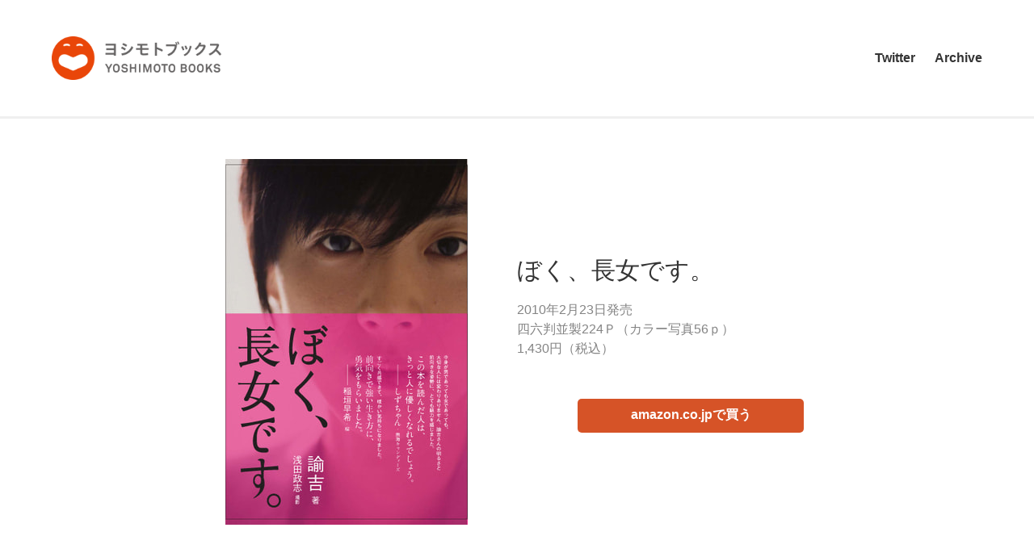

--- FILE ---
content_type: text/html; charset=utf-8
request_url: https://books.yoshimoto.co.jp/yoshimoto-books/post-62.html
body_size: 3708
content:

<!DOCTYPE html>
<html lang="ja" itemscope itemtype="http://schema.org/WebPage">
<head>
  <meta charset="UTF-8">
  <meta http-equiv="X-UA-Compatible" content="IE=edge">
  <meta name="viewport" content="width=device-width,initial-scale=1">
  <title>ぼく、長女です。 - ヨシモトブックス</title>
  <meta name="generator" content="MovableType.net">
  <meta name="description" content="初のイケメンおなべタレントとしてデビューする「諭吉」。 心は男なのに身体は女性と...">
  <meta name="keywords" content="movable type,mt,テーマ,theme">
  <link rel="shortcut icon" type="image/x-icon" href="https://books.yoshimoto.co.jp/common/images/favicon.ico">
  <link rel="start" href="https://books.yoshimoto.co.jp/">
  <link rel="alternate" type="application/atom+xml" title="Recent Entries" href="https://books.yoshimoto.co.jp/atom.xml">
  <link rel="canonical" href="https://books.yoshimoto.co.jp/yoshimoto-books/post-62.html" />
  <meta property="og:type" content="article">
  <meta property="og:locale" content="ja_JP">
  <meta property="og:title" content="ぼく、長女です。 | ヨシモトブックス">
  <meta property="og:url" content="https://books.yoshimoto.co.jp/yoshimoto-books/post-62.html">
  <meta property="og:description" content="初のイケメンおなべタレントとしてデビューする「諭吉」。 心は男なのに身体は女性と...">
  <meta property="og:site_name" content="ヨシモトブックス">
  <meta property="og:image" content="https://books.yoshimoto.co.jp/.assets/thumbnail/yukichi_cover0210-1200wi.jpg">
  <meta property="fb:app_id" content="">
  <meta name="twitter:card" content="summary_large_image">
  <meta name="twitter:site" content="@movabletypenet">
  <meta name="twitter:title" content="ぼく、長女です。 | ヨシモトブックス">
  <meta name="twitter:description" content="初のイケメンおなべタレントとしてデビューする「諭吉」。 心は男なのに身体は女性と...">
  <meta name="twitter:image" content="https://books.yoshimoto.co.jp/.assets/thumbnail/yukichi_cover0210-1200wi.jpg">
  <!-- Microdata -->
  <meta itemprop="description" content="初のイケメンおなべタレントとしてデビューする「諭吉」。 心は男なのに身体は女性と...">
  <link itemprop="url" href="https://books.yoshimoto.co.jp/yoshimoto-books/post-62.html">
  <link itemprop="image" href="https://books.yoshimoto.co.jp/.assets/thumbnail/yukichi_cover0210-1200wi.jpg">
  <!-- Google Tag Manager -->
<script>(function(w,d,s,l,i){w[l]=w[l]||[];w[l].push({'gtm.start':
new Date().getTime(),event:'gtm.js'});var f=d.getElementsByTagName(s)[0],
j=d.createElement(s),dl=l!='dataLayer'?'&l='+l:'';j.async=true;j.src=
'https://www.googletagmanager.com/gtm.js?id='+i+dl;f.parentNode.insertBefore(j,f);
})(window,document,'script','dataLayer','GTM-MMPRPKX');</script>
<!-- End Google Tag Manager -->
  <link rel="stylesheet" href="//cdnjs.cloudflare.com/ajax/libs/font-awesome/5.9.0/css/all.min.css" />
<link rel="stylesheet" href="https://books.yoshimoto.co.jp/common/css/styles.css">
<!--[if lt IE 9]>
<script src="//cdnjs.cloudflare.com/ajax/libs/html5shiv/3.7.3/html5shiv.min.js" integrity="sha256-3Jy/GbSLrg0o9y5Z5n1uw0qxZECH7C6OQpVBgNFYa0g=" crossorigin="anonymous"></script>
<script src="//cdnjs.cloudflare.com/ajax/libs/respond.js/1.4.2/respond.min.js" integrity="sha256-g6iAfvZp+nDQ2TdTR/VVKJf3bGro4ub5fvWSWVRi2NE=" crossorigin="anonymous"></script>
<![endif]-->
<link rel="manifest" href="https://books.yoshimoto.co.jp/.app/manifest.json" crossorigin="use-credentials">
<meta name="theme-color" content="#D65327">

</head>
<body class="index">
  <!-- Google Tag Manager (noscript) -->
<noscript><iframe src="https://www.googletagmanager.com/ns.html?id=GTM-MMPRPKX"
height="0" width="0" style="display:none;visibility:hidden"></iframe></noscript>
<!-- End Google Tag Manager (noscript) -->
<header id="globalheader">
	<div class="inner">
		<div class="naviwrap">
			<h1><a href="https://books.yoshimoto.co.jp/">
				<img src="https://books.yoshimoto.co.jp/common/images/logo_y.png" alt="ヨシモトブックス"></a></h1>
			<span id="responsive-menu-button"></span>
			<nav role="navigation" id="globalnavi">
				<div id="navi-content">
					<ul id="left-to-right" class="dropmenu">
							          	          <li class="catdepth-base"><a href="https://twitter.com/yoshimotobooks" target="_blank">Twitter</a>
	          	          	          </li>
	          	          	          <li class="catdepth-base"><a href="https://books.yoshimoto.co.jp/yoshimoto-books/">Archive</a>
	          	          	          </li>
	          																
					</ul>
				</div>
			</nav>
		</div>
    	</div>
</header>

  <!-- content: start -->
  <div id="content" class="clearfix">
    <div id="main-wrapper">
      <main role="main">
        <article id="entry-1265750" class="entry">

          

          <section id="entry-books">
            <div class="entry_books_imgWrap">
							<img src="https://books.yoshimoto.co.jp/.assets/thumbnail/yukichi_cover0210-i.jpg" alt="ぼく、長女です。">
						</div>

							<div class="entry_booksWrap">
									<h2 class="entry-title">ぼく、長女です。</h2>
                            		<div class="entry-Text">2010年2月23日発売<br />四六判並製224Ｐ（カラー写真56ｐ）　<br />1,430円（税込）</div>
                            <a href="https://www.amazon.co.jp/gp/product/4847018958" class="entry-btn">amazon.co.jpで買う</a>
							</div>

          </section>



          <section class="wysiwyg">
          <h2 class="entrylist__title">内容紹介</h2>
            <p>初のイケメンおなべタレントとしてデビューする「諭吉」。 心は男なのに身体は女性という、いわゆる性同一性障害と呼ばれる形で生を受けた「國見理芳（くにみりか）」は、 いかにして「タレント・諭吉」になり、これからどこへ行こうとしているのか。<br />6人兄弟の一人娘として過ごした少女時代の思い出から、家族へのカミングアウト、母親との相克、男性・女性との 恋愛経験、女子高で育った青春、おなべの夜の世界で出会った人々まで。<br />さまざまな葛藤と戸惑いを、持ち前の明るさと家族からの深い愛情によって生き抜いてきた半生をつづったフォト エッセイ。<br />撮影には第34回木村伊兵衛賞を受賞し、いまもっとも注目を集める写真家・浅田政志をむかえ、諭吉の他では見ら れない中性的な魅力が交錯する写真もふんだんに盛り込まれています。</p>
            
          </section><!-- wysiwyg -->
<section id="entry-social-buttons">
            <ul class="entry-social-buttons">
      <li><a href="https://www.facebook.com/share.php?u=https://books.yoshimoto.co.jp/yoshimoto-books/post-62.html" target="_blank" rel="nofollow" class="icon-facebook"><i class="fab fa-facebook-f"></i></a></li>
        <li><a href="https://twitter.com/share?url=https://books.yoshimoto.co.jp/yoshimoto-books/post-62.html&text=ぼく、長女です。" target="_blank" rel="nofollow" class="icon-twitter"><i class="fab fa-twitter"></i></a></li>
        <li><a href="http://b.hatena.ne.jp/add?mode=confirm&url=https://books.yoshimoto.co.jp/yoshimoto-books/post-62.html&title=ぼく、長女です。" target="_blank" rel="nofollow" class="icon-hatebu"></a></li>
        <li><a href="https://social-plugins.line.me/lineit/share?url=https://books.yoshimoto.co.jp/yoshimoto-books/post-62.html" target="_blank" rel="nofollow" class="icon-line"><i class="fab fa-line"></i></a></li>
        <li><a href="https://getpocket.com/edit?url=https://books.yoshimoto.co.jp/yoshimoto-books/post-62.html" target="_blank" rel="nofollow" class="icon-pocket"><i class="fab fa-get-pocket"></i></a></li>
  </ul>

          </section>

          <section class="entry-navi">
            <div class="entry-navi-prev">
                              <a href="https://books.yoshimoto.co.jp/yoshimoto-books/vol2.html">
                  <p class="header"><i class="fa fa-chevron-left"></i>前の書籍へ</p>
                  <p class="title">ナインティナインのオールナイトニッ本 vol.2</p>
                </a>
                          </div>
            <div class="entry-navi-next">
                              <a href="https://books.yoshimoto.co.jp/yoshimoto-books/post-61.html">
                  <p class="header">次の書籍へ<i class="fa fa-chevron-right"></i></p>
                  <p class="title">借金星</p>
                </a>
                          </div>
          </section><!-- entry-navi -->
        </article>
      </main>
    </div>


  </div>
  <!-- content: end -->
    <footer>
    <div class="inner clearfix">
      <section class="footer-about">
        <h1><a href="https://books.yoshimoto.co.jp/">
				<img src="https://books.yoshimoto.co.jp/common/images/logo_y.png" alt="ヨシモトブックス"></a></h1>
      </section>
      <p class="footer-copyright">
         &copy;YOSHIMOTO KOGYO, All Rights Reserved.
      </p>
    </div>
  </footer>
  <script src="//ajax.googleapis.com/ajax/libs/jquery/3.4.1/jquery.min.js"></script>
  <script src="https://books.yoshimoto.co.jp/common/js/main.js"></script>
  <link rel="stylesheet" href="//cdnjs.cloudflare.com/ajax/libs/highlight.js/9.15.10/styles/docco.min.css" />
  <script src="//cdnjs.cloudflare.com/ajax/libs/highlight.js/9.15.10/highlight.min.js"></script>
<script>hljs.initHighlightingOnLoad();</script>
<script src="https://push-notification-api.movabletype.net/v2.7.0/js/sw-init.js" id="mt-service-worker-init" data-register="/.app/sw.js" data-scope="/" data-locale="ja_JP"></script>

</body>
</html>


--- FILE ---
content_type: text/css
request_url: https://books.yoshimoto.co.jp/common/css/styles.css
body_size: 13016
content:
/* ------------------------------------------
									 RESET
------------------------------------------ */
html, body, div, span, object, iframe, h1, h2, h3, h4, h5, h6, p, blockquote, pre, abbr, address, cite, code, del, dfn, em, img, ins, kbd, q, samp, small, strong, sub, sup, var, b, i, dl, dt, dd, ol, ul, li, fieldset, form, label, legend, table, caption, tbody, tfoot, thead, tr, th, td, article, aside, canvas, details, figcaption, figure, footer, header, hgroup, menu, nav, section, summary, time, mark, audio, video {
	margin: 0;
	padding: 0;
	border: 0;
	outline: 0;
	font-size: 100%;
	vertical-align: baseline;
	background: transparent;
}
body {
	line-height: 1;
}

article, aside, details, figcaption, figure, footer, header, hgroup, menu, nav, section {
	display: block;
}
ul {
	list-style: none;
}
blockquote, q {
	quotes: none;
}
blockquote:before, blockquote:after, q:before, q:after {
	content: '';
	content: none;
}
a {
	margin: 0;
	padding: 0;
	font-size: 100%;
	vertical-align: baseline;
	background: transparent;
}
/* change colours to suit your needs */
ins {
	background-color: #D65327;
	color: #000;
	text-decoration: none;
}
/* change colours to suit your needs */
mark {
	background-color: #D65327;
	color: #000;
	font-style: italic;
	font-weight: bold;
}
del {
	text-decoration: line-through;
}
abbr[title], dfn[title] {
	border-bottom: 1px dotted;
	cursor: help;
}
table {
	border-collapse: collapse;
	border-spacing: 0;
}
/* change border colour to suit your needs */
hr {
	display: block;
	height: 1px;
	border: 0;
	border-top: 1px solid #cacccf;
	margin: 1em 0;
	padding: 0;
}
input, select {
	vertical-align: middle;
}
img {
	vertical-align: top;
	line-height: 0;
	font-size: 0;
}

/* ------------------------------------------
								COMMON STYLES
------------------------------------------ */
* {
	box-sizing: border-box;
}
body {
	background-color: #ffffff;
	font: 16px 'Lucida Grande', 'Hiragino Kaku Gothic ProN', Meiryo, sans-serif;
	color: #343434;
	line-height: 1.5;
overflow-x: hidden;
}

a, a > * {
	transition: ease-in-out .2s;
}

a:link, a:visited {
	color: #343434;
	text-decoration: none;
}

a:hover, a:active, a:hover > * {
	opacity: 0.8;
	text-decoration: none;
}

/* ------------------------------------------
									 HEADER
------------------------------------------ */
header {
	padding: 40px 0;
	border-bottom: 3px solid #efefef;
	position: fixed;
	width: 100%;
	z-index: 500;
	transition: .3s;
	background-color: #ffffff;
}

header .inner {
	width: 90%;
	max-width: 1320px;
	min-width: 980px;
	margin: 0 auto; }

header h1 {
	width: 300px; }

header h1 img {
	width: 70%;
	max-height: 56px;
 }

header .lede {
	margin: 20px 0 0;
	font-size: 14px;
	font-weight: normal; }

.naviwrap {
	margin: 0 auto;
	display: flex;
	justify-content: space-between;
	align-items: center; }

#globalnavi > div > ul {
	display: flex;
	flex-wrap: wrap;
	justify-content: center; }

#globalnavi > div > ul li {
	margin: 1rem 1.5rem 1rem 0;
	line-height: 2rem;
	position: relative;
  white-space: nowrap;
	cursor: pointer;
}
#globalnavi > div > ul > li:last-child {
	margin-right: 0;
}

#globalnavi > div > ul li a, #globalnavi > div > ul li span {
	font-weight: bold;
	position: relative; }
	
	#globalnavi > div > ul li a:before {
		content: "";
		width: 0px;
		height: 4px;
		padding: 0px 0px;
		left: -5px;
		bottom: -6px;
		display: block;
		position: absolute;
		background-color: #D65327;
		z-index: -1;
		transition: ease-in-out 0.2s; }

#globalnavi > div > ul li a:hover:before {
	width: 100%;
	padding: 0px 4px; }

#responsive-menu-button {
	display: none; }
	
	/* dropdown */
.dropmenu {
  *zoom: 1;
}
.dropmenu:before, .dropmenu:after{
  content: "";
  display: table;
}
.dropmenu:after{
  clear: both;
}
.dropmenu > li > ul {
  position: absolute;
  z-index: 9999;
  top: 100%;
  left: 0;
  margin: 0;
  padding: 0;
}
.dropmenu > li > ul li {
  width: 100%;
}

#left-to-right li ul { 
  overflow: hidden;
  width: 0;
	transition: ease-in-out .2s;
	background-color: #ffffff;
  padding-bottom: 4px;
}

#left-to-right li.catdepth-base > ul {
  top: 36px;
}

#left-to-right li:hover ul {
  width: 240px;
}

#left-to-right li ul li {
	margin: 0;
}

#left-to-right li ul li a, #left-to-right li ul li span {
	font-weight: normal;
	line-height: 2.25;
}
#left-to-right li ul li .nolink {
  color: #808080;
}

#globalnavi li ul .catdepth-2, #globalnavi li ul .catdepth-3  {
	margin-left: 1rem;
}
#globalnavi li ul .catdepth-2::before, #globalnavi li ul .catdepth-3::before  {
	content: "â””";
	margin-right: 4px;
}

#globalnavi li ul .catdepth-2 ul {
  position: relative;
}

#globalnavi li ul .folder-label {
  color: #808080;
}

#globalnavi li ul .depth-2 {
	margin-left: 1rem;
}
#globalnavi li ul .depth-2:before {
  content: "â””";
	margin-right: 4px;
}

/* ------------------------------------------
									 FOOTER
------------------------------------------ */
footer {
	background: #fff;
	color: #646464;
border-top: 1px solid #cacccf;
}
footer .inner {
	width: 100%;
	max-width: 1320px;
	min-width: 980px;
	margin: 0 auto;
	padding: 60px 0;
}

.footer-about {
	width: 100%;
	margin-bottom: 1em;
	text-align: center;
}

.footer-about h1 {
	font-size: 1.5rem;
}

.footer-about h1 img {
	width: 200px;
}

.footer-navi {
	margin: 40px 0;
}

.footer-navi a {
	color: #ffffff;
}

.footer-navi > ul {
	display: flex;
	flex-wrap: wrap;
	justify-content: center; }

.footer-navi > ul > li {
	border-right: 1px solid #ffffff;
	padding: 0 1rem;
}
.footer-navi > ul > li:last-child {
	border: none;
}

/* dropmenu */
.footer-navi .dropmenu {
  *zoom: 1;
}
.footer-navi .dropmenu:before, .dropmenu:after {
  content: "";
  display: table;
}
.footer-navi .dropmenu:after {
  clear: both;
}

.footer-navi .dropmenu > li {
	position: relative;
	white-space: nowrap;
}

.footer-navi .dropmenu > li > ul {
  position: absolute;
  z-index: 9999;
  margin: 0;
  padding: 0;
	left: 1rem;
}

.footer-navi .dropmenu ul li .nolink, .footer-navi .dropmenu ul li .folder-label {
	color: #808080;
}

.footer-navi .dropmenu > li > ul .catdepth-3, .footer-navi .dropmenu > li > ul .depth-2, .footer-navi .dropmenu > li > ul .depth-3 {
	margin-left: 1rem;
}

.footer-navi #fade-in > li > ul {
  opacity: 0;
  top: 0;
  visibility: hidden;
	transition: ease-in-out .3s;
	background-color: rgba(79, 79, 79, 0.75);
	text-align: left;
}
.footer-navi #fade-in > li:hover > ul {
  top: 30px;
  visibility: visible;
	opacity: 1;
}

.footer-social {
	width: 100%;
	text-align: center;
}
.footer-about p {
	font-size: 0.75em;
	margin-top: 1em;
}

.footer-social-buttons {
	justify-content: center;
}
.footer-social-buttons ul {
	text-align: center;
}
.footer-social-buttons ul li {
	display: inline-block;
	vertical-align: top;
	margin-right: 1em;
}

.footer-social-buttons ul li:last-child {
	margin-right: 0px;
	padding-right: 0px;
}

.footer-social-buttons ul li.pocket {
	width: 86px;
}

.footer-social-buttons ul li.facebook {
	position: relative;
	top: -3px;
	width: 80px;
}

.footer-copyright {
	margin-top: 20px;
	font-size: 10px;
	text-align: center
}

/* ------------------------------------------
						 FOOTER SNS
------------------------------------------ */

.footer-social-buttons {
	list-style: none;
	display: flex;
	justify-items: center;
	flex-wrap: wrap;
	padding: 0;
	margin: 0 0;
}
.footer-social-buttons li {
	display: block;
	text-align: center;
	margin-right: 8px;
	box-sizing: content-box;
}
.footer-social-buttons li:last-child {
	margin-right: 0;
}
.footer-social-buttons li a {
	display:block;
	font-size: 20px;
	width: 42px;
	line-height: 42px;
	height: 42px;
	border-radius: 50%;
	color: #ffffff;
	text-decoration: none;
	transition: ease-in-out .2s;
}

.footer-social-buttons li a.icon-twitter {
	background-color: #55acee;
}
.footer-social-buttons li a.icon-facebook {
	background-color: #3B5998;
}
.footer-social-buttons li a.icon-hatebu {
	background-color: #008FDE;
}

.footer-social-buttons li a.icon-hatebu:before {
	content: "B!";
	font-family: Verdana;
	font-weight: bold;
}

.footer-social-buttons li a.icon-pocket {
	background-color: #EB4654;
}

.footer-social-buttons li a.icon-line {
	background-color: #1dcd00;
}

/* ------------------------------------------
									 LAYOUTS
------------------------------------------ */
#content {
	width: 90%;
	max-width: 1320px;
	min-width: 980px;
	margin: 0 auto;
	padding: 0 0 40px 0;
	text-align: left;
}
#main-wrapper {
	width: 100%;
	float: left;
	margin: 0 -300px 0 0;
}
.main-swiper {
   padding: 60px 0 10px 0;
   position: relative;
   margin-bottom: 40px;
}
.main-swiper:before {
   content: '';
   width: 100vw;
   background: #f7f7f7;
   left: calc(50% - 50vw);
   top: 0;
   height: 100%;
   display: block;
   position: absolute;
   z-index: -1;
}
@media (max-width: 980px){
.main-swiper:before {
   content: '';
   left: calc(0vw - 1em);
}
}
#content main {
	display: block;
	margin-right: 0px;
	word-break: break-all;
}

#content aside {
	width: 300px;
	float: right;
	background-color: #f7f7f7;
	padding: 28px;
	margin-top: 32px;
	word-break: break-all;
}
#content aside section {
	margin-bottom: 40px;
}
/* ------------------------------------------
									 PARTS
------------------------------------------ */
.entry-detail .entry-meta .entry-author figure img {
	width: 100%;
}
.entry-detail .entry-meta .entry-author p {
	padding-left: 4px;
	width: calc(100% - 30px);
	top: 4px;
	position: relative;
	}

.entry-detail .entry-meta .entry-author p a {
	text-decoration: none;
}

.entry-detail .entry-meta .entry-dateWrap {
	display: flex;
	justify-content: space-between;
}

.entrylist__title {
	display: flex;
	align-items: center;
	justify-content: center;
	position: relative;
	padding-left: 12px;
	margin-bottom: 32px;
	font-size: 28px;
	font-weight: normal;
	/* border-bottom: #cacccf 1px solid; */
	/* border-left: solid 12px #D65327; */
	clear: both;
}
.entrylist__title:before {
    content: '';
    border-bottom: 1px solid #ccc;
    /* height: 1px; */
    display: inline-block;
    width: 40px;
    position: absolute;
    bottom: -10px;
    left: calc(50% - 20px);
}
.entrylist article {
	position: relative;
	height: 100%;
	}

.entrylist article .category {
	padding: 4px 8px;
	background: #D65327;
	color: #ffffff;
	font-size: 0.75rem;
	position: absolute;
	top: 0;
	z-index: 100; }

.entry-detail .entry-title {
	font-size: 16px;
	font-weight: bold;
	line-height: 1.5;
	transition: ease-in-out .2s;
}

.entrylist .entry-image {
	position: relative;
	z-index: -1;
}
.entrylist ul {
	list-style: none;
	display: flex;
	flex-wrap: wrap;
	align-items: stretch;
}
.entrylist li {
	width: 20%;
	padding-bottom: 16px;
	margin: 0 6.666% 60px 0;
}

.entrylist li:nth-child(4n) {
	margin-right: 0;
}

.entrylist li .entry-detail {
	word-break: break-all;
	padding-bottom: 60px;
}

.entry-btn {
    width: 100%;
    font-weight: bold;
    text-decoration: none;
    display: block;
    text-align: center;
    padding: 8px 32px 10px;
    color: #fff!important;
    background-color: #D65327;
    border-radius: 5px;
    /* margin-top: 10px; */
    bottom: 0;
    left: 0;
    max-width: 280px;
    margin: 10px auto 0;
}
#index .entry-btn {
     position: absolute;
}

.entry-btn a:visited  {
  color: #fff;
}
.entry-btn a:hover  {
  opacity: 0.7;
  opacity: 0.7;
}
.entrylist li .entry-image {
	display: flex;
	flex-direction: column;
	justify-content: center;
	margin-bottom: 12px;
	overflow: hidden;
	max-height: 262px;
}
.entrylist li .entry-image .inner {
	position: relative;
	text-align: center;
}
.entrylist li .entry-image .inner:before {
		content: '';
		display: block;
		box-sizing: inherit;
}

.entrylist li .entry-image img {
	top: 0;
	left: 0;
	width: auto;
	height: auto;
	max-width: 100%;
	max-height: 262px;
	object-fit: cover;
}
.entrylist li .entry-detail .entry-meta {
	margin-bottom: 12px;
	font-size: 0.75rem;
}
.entrylist li .entry-detail .entry-author {
	display: flex;
	width: calc(100% - 108px);
}
.entrylist li .entry-detail .entry-author figure {
  width: 25px;
  height: 25px;
  border-radius: 50%;
  overflow: hidden;
	display: flex;
	justify-content: center;
}
.entrylist li .entry-detail .entry-author figure img {
	width: 100%;
	height: auto;
	object-fit: cover;
}
.entrylist li .entry-detail .entry-date {
	width: 100px;
	margin-left: 8px;
	text-align: right;
	color: #808080;
}
.entrylist li .entry-detail .entry-title {
	color: #343434;
	text-decoration: none;
}
.entry-detail .entry-text {
    font-size: 14px;
    color: #848484;
}
/* hover */
.entrylist a .entry-image img {
	transition: transform 600ms;
}
.entrylist a:hover .entry-image img {
	transform: scale(1);
	transition: transform 600ms cubic-bezier(0.345, 0.045, 0.355, 1);
}

.entrylist a:hover .entry-title {
	color: #808080;
}


.pickuparea {
	margin-bottom: 60px;
}

.pickup-entrylist__title {
	margin-bottom: 16px;
	font-size: 24px;
	font-weight: bold;
	position: relative;
	padding-left: 20px;
	clear: both;
}
.pickup-entrylist__title::before {
		content: "";
		display: block;
		position: absolute;
		left: 0;
		top: 10px;
		background-color: #D65327;
		width: 12px;
		height: 12px;
}

.pickuparea.entrylist li {
	margin-bottom: 45px;
}

.page-navigation {
  width: 100%;
}

.page-navigation ul {
	display: flex;
  width: 100%;
  justify-content: center;
}

.page-navigation li {
  width: auto;
	display: inline-block;
	border-bottom: none;
}

.page-navigation li a {
	padding: 0 10px;
}

.page-navigation li a[rel="prev"]::before {
	content: "«";
	margin-right: 0.3em;
}

.page-navigation li a[rel="next"]::after {
	content: "»";
	margin-left: 0.3em;
}

.pagenation {
	text-align: center;
}
.pagenation ul li {
	display: inline-block;
}
.pagenation ul li a {
	padding: 0.7em 1em;
	border: solid 1px #cacccf;
	border-radius: 3px;
	line-height: 1;
	text-decoration: none;
}
.pagenation ul li a:hover {
	background: #cacccf;
}
.pagenation ul li a.active {
	background: #D65327;
	color: #ffffff;
	font-weight: bold;
}
.pagenation ul li span {
	margin: 0 0.5em;
}
.pagenation ul li.next {
	margin-left: 1em;
}
.pagenation ul li.next a {
	padding: 0;
	font-weight: bold;
	border: none;
	color: #343434;
}
.pagenation ul li.next a:hover {
	background: none;
	color: #808080;
}
.pagenation ul li.prev {
	margin-left: 1em;
}
.pagenation ul li.prev a {
	padding: 0;
	font-weight: bold;
	border: none;
	color: #343434;
}
.pagenation ul li.prev a:hover {
	background: none;
	color: #808080;
}

aside h2 {
	font-size: 1.5rem;
	line-height: 1;
	margin-bottom: 20px;
	position: relative;
	font-weight: normal;
	display: block; }
	aside h2:after {
		content: "";
		width: 80px;
		display: block;
		border-bottom: 4px solid #D65327;
		position: relative;
		margin: 20px 0; }

/* memberlist */
.memberlist a div {
	transition: ease-in-out .2s;
}

.memberlist ul {
	display: flex;
	flex-wrap: wrap;
}
.memberlist ul li {
	width: 115px;
	margin: 20px 12px 0 0;
}

.memberlist ul li:nth-child(1), .memberlist ul li:nth-child(2) {
	margin-top: 0;
}
.memberlist ul li:nth-child(2n) {
	margin-right: 0;
}

.memberlist ul li figure {
	display: flex;
	justify-content: center;
	height: 115px;
	width: 115px;
	border-radius: 50%;
	position: relative;
	overflow: hidden;
	margin-bottom: 8px;
}

.memberlist ul li figure img {
	display: inline-block;
	width: 100%;
	height: auto;
	object-fit: cover;
}

.memberlist .memberlistList {
	width: 100%;
	margin: 0 0 0.5rem 0;
}
.memberlist .memberlistList:last-child {
	margin: 0;
}

.memberlist .memberlistList a {
	display: flex;
  align-items: center;
}

.memberlist .memberlistList figure {
	height: 40px;
	width: 40px;
	margin-bottom: 0;
  margin-right: 0.5rem;
}

.memberlist .memberlistList figure img {
	width: 40px;
}

.memberlist a .memberlist_owner {
  position: absolute;
  z-index: 100;
  background-color: #D65327;
  padding: 0;
  color: #ffffff;
	font-size: 0.75rem;
	padding: 0 4px;
}

.memberlist .memberlist_name .title {
	font-size: 0.75em;
	color: #808080;
}
.memberlist_name .name {
	font-weight: bold;
}

.memberlist .memberlistList .memberlist_name {
	width: calc(100% - 40px - 0.5em);
}

@media(max-width:768px) {
	.memberlist ul li {
		width: 30%;
		margin-top: 0px;
		margin-bottom: 16px;
	}
.main-swiper {
   padding: 60px 0 0 0;
}
	.memberlist ul li:nth-child(2n) {
		margin-right: 12px;
	}
	.memberlist ul li:nth-child(3n) {
		margin-right: 0;
	}
	
	.memberlist .memberlistList ul li {
		margin: 0;
	}

	.memberlist ul li img {
		max-width: inherit;
	}

	.memberlist ul li figure {
		height: auto;
		width: 100%;
	}
	.memberlist ul li figure img {
		height: auto;
		width: 100%;
	}
  
  .memberlist .memberlistList {
    width: 48%;
  }  
}

@media(max-width:480px) {
  .memberlist .memberlistList {
    width: 100%;
  }
}

.categorylist ul {
	margin: 12px 0 auto;
	list-style-type: none; }

.categorylist ul li {
	margin-bottom: 0.3em;
	margin: 0px 0px 12px 0px;
	font-weight: bold; }

.sidebar .group > ul > li {
	margin-bottom: 24px; }

	.categorylist ul li span {
		color: #666666;
		font-size: 14px;
		font-weight: normal;
		position: relative;
		margin-left: -2px; }

.side-entrylist ul li {
	margin-bottom: 12px;
	padding-bottom: 12px;
	min-height: 102px;
	border-bottom: solid 1px #cacccf;
}
.side-entrylist ul li a {
	text-decoration: none;
	font-weight: bold;
}
.side-entrylist ul li a figure {
	position: relative;
	display: flex;
	justify-content: center;
	width: 90px;
	height: 90px;
	overflow: hidden;
	margin-right: 12px;
	float: left;
}

.side-entrylist ul li a figure img {
	transition: transform 600ms;
	height: 100%;
	width: auto;
	object-fit: cover;
}
.side-entrylist ul li a:hover figure img {
	transform: scale(1.17);
	transition: transform 600ms cubic-bezier(0.345, 0.045, 0.355, 1);
}

.side-entrylist ul li a figure span {
	position: absolute;
	top: 5px;
	left: 5px;
	z-index: 100;
}
.side-entrylist ul li a h3 {
	font-size: 14px;
}

.page-title {
	display: block;
	position: relative;
	padding-left: 12px;
	margin-bottom: 40px;
	font-size: 28px;
	font-weight: normal;
	/* border-bottom: #cacccf 1px solid; */
	/* border-left: solid 12px #D65327; */
	clear: both;
}
h1.page-title:before {
    content: '';
    border-bottom: 1px solid #ccc;
    /* height: 1px; */
    display: inline-block;
    width: 40px;
    position: absolute;
    bottom: -10px;
    left: calc(50% - 20px);
}
h1.page-title {
     margin-top: 40px;
}
/* ------------------------------------------
									 Entry
------------------------------------------ */
.entry .entry-title {
	margin-bottom: 15px;
	font-size: 30px;
	font-weight: normal;
	text-align: left;
}
.entry-Text {
    color: #848484;
    padding-bottom: 40px;
    text-align: left;
}
.entry .entry-meta {
	margin-bottom: 1rem;
	display: flex;
	justify-content: space-between;
}
.entry .entry-meta .entry-author {
	display: table;
}
.entry .entry-meta .entry-author figure {
	width: 50px;
	height: 50px;
	overflow: hidden;
	border-radius: 50%;
	vertical-align: middle;
	display: flex;
	justify-content: center;
}
.entry .entry-meta .entry-author figure img {
	width: 100%;
	height: auto;
	object-fit: cover;
}
.entry .entry-meta .entry-author p {
	display: table-cell;
	padding-left: 10px;
	vertical-align: middle;
}
.entry .entry-meta .entry-author p a {
	text-decoration: none;
}
.entry .entry-categories {
	margin-bottom: 20px;
}
.entry .entry-categories ul li {
	display: inline-block;
}
.entry .entry-categories ul li a {
	display: inline-block;
	padding: 0.3em 0.6em;
	margin-right: 0.2em;
	z-index: 100;
	background: #D65327;
	font-weight: bold;
	color: #ffffff;
	text-decoration: none;
	border-radius: 3px;
	font-size: 86%;
}

.entry .entry-meta .entry-date {
		padding-top: 12px;
		text-align: right;
		color: #808080;
}


/* ------------------------------------------
									 SNS
------------------------------------------ */

.entry-social-buttons {
	list-style:none;
	display: flex;
	flex-wrap: nowrap;
	padding:0;
	margin: 0 0;
	margin-bottom: 120px;
	width: 60%;
	justify-content: center;
	margin-left: auto;
	margin-right: auto;
}
.entry-social-buttons li {
	flex-grow: 1;
	display: block;
	/* height: 34px; */
	/* line-height: 35px; */
	min-width: 40px;
	text-align: center;
	margin-right: 50px;
	box-sizing: content-box;
	width: 10%;
}
.entry-social-buttons li:last-child {
	margin-right: 0;
}
.entry-social-buttons li a {
	font-size: 2rem;
	display:block;
	background-color: #fff;
	text-decoration: none;
	transition: ease-in-out .2s;
	border-radius: 6px;
	padding: 6px;
}

.entry-social-buttons li a i {
	transition: none;
}
.entry-social-buttons li a:hover i {
	opacity: 1;
}

.entry-social-buttons li a.icon-twitter {
	/* border: 2px solid #55acee; */
	color: #55acee;
}
.entry-social-buttons li a.icon-twitter:hover {
	background-color: #55acee;
	color: #ffffff;
	opacity: 1;
}

.entry-social-buttons li a.icon-facebook {
	/* border: 2px solid #3B5998; */
	color: #3B5998;
}
.entry-social-buttons li a.icon-facebook:hover {
	background-color: #3B5998;
	color: #ffffff;
	opacity: 1;
}

.entry-social-buttons li a.icon-hatebu {
	/* border: 2px solid  #008FDE; */
	color: #008FDE;
}
.entry-social-buttons li a.icon-hatebu:before {
	content: "B!";
	font-family: Verdana;
	font-weight: bold;
}

.entry-social-buttons li a.icon-hatebu:hover {
	background-color: #008FDE;
	color: #ffffff;
	opacity: 1;
}

.entry-social-buttons li a.icon-pocket {
	/* border: 2px solid #EB4654; */
	color: #EB4654;
}
.entry-social-buttons li a.icon-pocket:hover {
	background-color: #EB4654;
	color: #ffffff;
	opacity: 1;
}

.entry-social-buttons li a.icon-line {
	/* border: 2px solid #1dcd00; */
	color: #1dcd00;
	/* background: #1dcd00; */
}
.entry-social-buttons li a.icon-line:hover  {
	background-color: #1dcd00;
	color: #ffffff;
	opacity: 1;
}


#entry-books{
    overflow: hidden;
    position: relative;
    zoom: 1;
    width: 860px;
    margin: 50px auto 80px auto;
    display: flex;
    flex-wrap: wrap;
    align-items: center;
    justify-content: flex-end;
}
@media(max-width:768px) {
	#entry-books{
    width: auto;
}
	}
.entry_books_imgWrap{
	float:left;
	margin-right: 60px;
	width:35%;
}

.entry_booksWrap{float:left;width: 50%;/* display: flex; *//* flex-wrap: wrap; *//* align-items: flex-end; *//* justify-content: flex-end; */text-align: center;}
@media all and (max-width:768px){
	.entry_books_imgWrap{
		clear:both;
		width:100%;
		margin:auto;
		text-align:center;
		margin-bottom:20px;
	}

	.entry_booksWrap{
	clear:both;
	width: 94%;
	margin-left: auto;
	margin-right: auto;
	margin-top: 40px;
	}
	.entry_booksWrap .entry-btn {
	    display:block;
	}
	.wysiwyg {
	    margin-bottom: 60px!important;
	}
	.wysiwyg p {
	    width: 94%!important;
	}
	.entry-social-buttons {
	    margin-bottom: 60px;
	}
}

/* ------------------------------------------
									 wysiwyg
------------------------------------------ */

.wysiwyg {
	clear: both;
	margin-bottom: 120px;
	text-align: center;
}

.wysiwyg *:last-child {
		margin-bottom: 0;
}

.wysiwyg a:link, .wysiwyg a:visited {
	text-decoration: underline;
	color: #D65327;
	transition: ease-in-out .2s;
}

.wysiwyg ul {
	margin: 2em 0;
}
.wysiwyg ul li {
	padding-left: 2em;
	text-indent: -1em;
	list-style: none;
}

.wysiwyg ul li:before {
	content: "â—";
	font-size: 6px;
	color: #cacccf;
	top: -3px;
	margin-right: 6px;
	position: relative;
}

.wysiwyg ol {
	margin: 2em 0;
}

.wysiwyg ol li {
	padding-left: 2em;
	margin-right: 1em;
	text-indent: -1em;
	list-style: inside decimal;
}

.wysiwyg ol.alphabet li {
	list-style-type: upper-alpha;
}

.wysiwyg ol.alphabet-small li {
	list-style-type: lower-latin;
}

.wysiwyg ol.hiragana li {
	list-style-type: hiragana;
}

.wysiwyg dl {
	margin: 1em;
}
.wysiwyg dl dt {
	margin-bottom: 0.5em;
	font-weight: bold;
}
.wysiwyg dl dd {
	margin: 0 0 1em 2em;
}

/* tips */
.wysiwyg dl.tips {
	margin: 2em 0;
	padding: 1em;
	position: relative;
	border: #cacccf 1px solid;
}

.wysiwyg dl.tips dt {
	display: inline-block;
	margin-bottom: 0;
	top: -28px;
	left: -12px;
	padding: 0 8px;
	background-color: #ffffff;
	position: relative;
	font-weight: bold;
}

.wysiwyg dl.tips dd {
	display: block;
	margin: -16px 0 0 0;
}

.wysiwyg dl.tips dd *:last-child {
	margin-bottom: 0;
}

/* table */
.wysiwyg table {
	width: 100%;
	border-collapse: collapse;
	border-spacing: 0;
	margin-bottom: 2em;
}

.wysiwyg table th, .wysiwyg table td {
	padding: 10px 0;
	text-align: center;
}

.wysiwyg table th {
	background-color: #D65327;
	color: #ffffff;
	border-bottom: 1px solid #ffffff;
	border-right: 1px solid #ffffff;
}

.wysiwyg table tr:nth-child(odd){
	background-color: #f7f7f7;
}
.wysiwyg table tr:nth-child(odd) td {
	border-bottom: 1px solid #ffffff;
	border-right: 1px solid #ffffff;
}

.wysiwyg h1 {
	margin-bottom: 15px;
	font-size: 38px;
	font-weight: bold;
	clear: both;
}

.wysiwyg h1::before {
	content: "";
	display: inline-block;
	width: 8px;
	margin-right: 8px;
	height: 38px;
	background-color: #808080;
}

.wysiwyg h2,#top-entries h2 ,h1.page-title {
	margin-bottom: 46px;
	font-size: 35px;
	font-weight: normal;
	clear: both;
	color: #676565;
	text-align: center;
}

.wysiwyg h3 {
	display: block;
	position: relative;
	padding-left: 12px;
	margin-bottom: 32px;
	font-size: 28px;
	font-weight: normal;
	border-bottom: #cacccf 1px solid;
	border-left: solid 12px #D65327;
	clear: both;
}

.wysiwyg h4 {
	margin-bottom: 16px;
	font-size: 24px;
	font-weight: bold;
	position: relative;
	padding-left: 20px;
	clear: both;
}

.wysiwyg h4::before {
content: "";
display: block;
position: absolute;
left: 0;
top: 10px;
background-color: #cacccf;
width: 12px;
height: 12px;
}

.wysiwyg h5 {
	margin-bottom: 12px;
	font-size: 20px;
	font-weight: bold;
	color: #808080;
	clear: both;
}
.wysiwyg h6 {
	margin-bottom: 12px;
	font-size: 16px;
	font-weight: bold;
	clear: both;
}

.wysiwyg p {
	margin-bottom: 30px;
	word-break: break-all;
	text-align: left;
	/* padding: 0 200px; */
	width: 80%;
	margin-left: auto;
	margin-right: auto;
}

.wysiwyg strong {
	background: #7cf9f0;
}

.wysiwyg pre {
	margin-bottom: 30px;
}

.wysiwyg img {
	display: inline-block;
	margin-top: 15px;
	max-width: 100%;
	height: auto;
}

.wysiwyg .imgflex {
	display: flex;
	margin-bottom: 30px;
	flex-wrap: wrap;
	align-items: flex-start;
}

.wysiwyg .imgflex img {
	display: block;
	margin-right: 12px;
}
.wysiwyg .imgflex img:last-child {
margin-right: 0;
}
.wysiwyg button {
	color: #ffffff;
	text-align: center;
	font-size: 1rem;
	background-color: #808080;
	border-color: #808080;
	display: inline-block;
	margin-bottom: 30px;
	border-radius: 4px;
	padding: 0.5rem 1rem;
	line-height: 1.5;
	border-radius: 4px;
	cursor: pointer;
	transition: color .2s ease-in-out,background-color .2s ease-in-out,border-color .2s ease-in-out,box-shadow .2s ease-in-out;
}
.wysiwyg button:hover {
		background-color: #343434;
		border-color: #343434;
		text-decoration: none;
}

.wysiwyg button.cv {
	width: 60%;
	color: #ffffff;
	background-color: #004B9A;
	border-color: #004B9A;
	display: block;
	border-radius: 8px;
	white-space: nowrap;
	vertical-align: middle;
	border: 1px solid transparent;
	margin: 0 auto;
	padding: 1rem 2rem;
}
.wysiwyg button.cv:hover {
		background-color: #003b79;
		border-color: #003b79;
		text-decoration: none;
}

.wysiwyg button.cv_small {
	color: #ffffff;
	background-color: #004B9A;
	border-color: #004B9A;
	display: block;
	border-radius: 8px;
	white-space: nowrap;
	vertical-align: middle;
	border: 1px solid transparent;
	margin: 0 auto;
	padding: 1rem 2rem;
	line-height: 1.5;
}
.wysiwyg button.cv_small:hover {
		background-color: #003b79;
		border-color: #003b79;
		text-decoration: none;
}

.wysiwyg figure {
	width: fit-content;
	margin: 0 auto 30px;
}

.wysiwyg figcaption {
	font-size: 14px;
	margin-top: 0px;
	margin-bottom: 30px;
	padding: 8px;
	line-height: 14px;
	background-color: #f7f7f7;
}

.wysiwyg blockquote {
	position: relative;
	padding: 35px 45px;
	margin-bottom: 30px;
	background: #f7f7f7;
}
.wysiwyg blockquote:before {
	content: "";
	position: absolute;
	width: 22px;
	height: 20px;
	top: 16px;
	left: 16px;
	background-image: url(https://books.yoshimoto.co.jp/common/images/quote.svg);
	background-size: contain;
	vertical-align: middle;
}
.wysiwyg blockquote:after {
	content: "";
	position: absolute;
	width: 22px;
	height: 20px;
	bottom: 16px;
	right: 16px;
	background-image: url(https://books.yoshimoto.co.jp/common/images/quote_end.svg);
	background-size: contain;
	vertical-align: middle;
}

.wysiwyg blockquote footer {
	background-color: inherit;
	color: #343434;
	border-top: 1px solid #cacccf;
	padding-top: 16px;
}

.wysiwyg .conversation {
	width: 100%;
	margin: 0 auto;
}
.wysiwyg .conversation dt {
	float: right;
}
.wysiwyg .conversation dt.moderator {
	float: left;
}
.wysiwyg .userpic {
	width: 74px;
	height: auto;
}
.wysiwyg .userpic img {
	margin-top: 0;
	width: 72px;
	height: 72px;
	border-radius: 50%;
	box-shadow: 2px 2px 0px rgba(0, 0, 0, 0.2);
}
.wysiwyg .userpic .name {
	font-size: 0.75rem;
	margin-top: 8px;
	text-align: center;
}

.wysiwyg .speaker01, .wysiwyg .speaker02, .wysiwyg .speaker03, .wysiwyg .speaker04 {
	font-weight: bold;
	margin-right: 0.25rem;
}
.wysiwyg .speaker01:before, .wysiwyg .speaker02:before, .wysiwyg .speaker03:before, .wysiwyg .speaker04:before {
	content: "\f007";
	font-family: "Font Awesome 5 Free";
	margin-right: 2px;
	font-weight: 900;
}

.wysiwyg .speaker01:before {
	color: #D65327;
}
.wysiwyg .speaker02:before {
	color: #F7B760;
}
.wysiwyg .speaker03:before {
	color: #ffaacc;
}
.wysiwyg .speaker04:before {
	color: #5fc6f1;
}

.wysiwyg .speaker01:after, .wysiwyg .speaker02:after, .wysiwyg .speaker03:after, .wysiwyg .speaker04:after {
	content: "ï¼š";
	margin-left: 0.25rem;
}

.wysiwyg .conversation dd {
	position: relative;
	padding: 1em;
	margin: 0px 96px 1em 0px;
	background-color: #f7f7f7;
	border-radius: 8px;
}
.wysiwyg .conversation .moderator + dd {
	margin: 0px 0px 1em 96px;
	background-color: #dcf7f5;
}
.wysiwyg .conversation dd:after {
	content: "";
	position: absolute;
	right: -15px;
	top: 20px;
	width: 0px;
	height: 0px;
	border-top: 15px solid #f7f7f7;
	border-right: 15px solid transparent;
}
.wysiwyg .conversation .moderator + dd:after {
	left: -15px;
	border-top: 15px solid #dcf7f5;
	border-right: 0px none;
	border-left: 15px solid transparent;
}
.wysiwyg .conversation dd p {
	margin: 0.5em 0px;
}
.wysiwyg hr {
	display: block;
	height: 1px;
	border: 0;
	border-top: 1px solid #cacccf;
	margin: 1em 0;
	padding: 0;
}

@media(max-width:768px) {
	.wysiwyg .userpic {
		width: 54px;
		height: auto;
	}
	.wysiwyg .userpic img {
		margin-top: 0;
		width: 52px;
		height: 52px;
	}
	.wysiwyg .userpic .name {
		font-size: 10px;
	}

	.wysiwyg .conversation dd {
		margin: 0px 76px 1em 0px;
		padding: 0.5em 1em;
	}
	.wysiwyg .conversation .moderator + dd {
		margin: 0px 0px 1em 76px;
	}
	.wysiwyg button.cv {
		width: 100%;
	}
}

.entry-author-detail {
	margin: 0 auto;
	position: relative;
	margin-bottom: 40px;
}

.entry-author-detail::before {
	content: "";
	width: 80px;
	display: block;
	border-bottom: 4px solid #cacccf;
	position: relative;
	margin: 0 0 40px 0;
}

.page-title + .entry-author-detail::before {
	display: none;
}

.entry-author-detail h3 {
	font-size: 1.25rem;
	margin-bottom: 15px;
}

.entry-author-detail a {
	color: #D65327;
	text-decoration: underline;
	transition: ease-in-out .2s;
}

.entry-author-buttons {
	margin-top: -0.5rem;
	margin-bottom: 0.5rem;
}
.entry-author-buttons li {
	display: inline-block;
	margin-right: 0.5rem;
}
.entry-author-buttons li a {
	text-decoration: none;
	display: block;
}
.entry-author-buttons li.twitter a {
	color: #55acee;
	position: relative;
}

.entry-author-buttons li.twitter a::after {
	content: "\f099";
	font-family: "Font Awesome 5 Brands";
	font-weight: 900;
}
.entry-author-buttons li.facebook a {
	color: #305197;
	position: relative;
}
.entry-author-buttons li.facebook a::after {
	content: "\f09a";
	font-family: "Font Awesome 5 Brands";
	font-weight: 900;
}
.entry-author-buttons li.instagram a {
	color: #F00075;
	position: relative;
}
.entry-author-buttons li.instagram a::after {
	content: "\f16d";
	font-family: "Font Awesome 5 Brands";
	font-weight: 900;
}

.entry-author-detail-body figure {
	width: 90px;
  height: 90px;
  float: left;
  border-radius: 50%;
  position: relative;
  overflow: hidden;
	display: flex;
	justify-content: center;
}
.entry-author-detail-body figure img {
	width: 100%;
	height: auto;
	object-fit: cover;
	margin-top: 0;
}
.entry-author-detail-body .entry-author-detail-body-text {
	margin-left: 120px;
}
.entry-author-detail-body .entry-author-detail-body-text p {
	margin-bottom: 0;
}
.entry-author-detail-body .entry-author-detail-body-text .title {
	font-size: 0.75rem;
	color: #808080;
}
.entry-author-detail-body .entry-author-detail-body-text .name {
	margin-bottom: 8px;
	font-weight: bold;
}
.entry-author-detail-body .entry-author-detail-body-text a.website {
	text-decoration: none;
}
.entry-author-detail-body .entry-author-detail-body-text a.website:before {
	content: "\f015";
	margin-left: 0.25rem;
	font-family: "Font Awesome 5 Free";
	font-weight: 900;
	text-decoration: none;
}

.entry-author-detail-body .entry-author-detail-body-text .profile {
	font-size: 0.75rem;
}
.entry-author-detail-body .entry-author-detail-body-text .authorlist a {
	font-size: 0.75rem;
}
.entry-author-detail-body .entry-author-detail-body-text .authorlist a:before {
	content: "\f105";
	margin-right: 0.25rem;
	font-family: "Font Awesome 5 Free";
	font-weight: 900;
	text-decoration: none;
}

.entry-navi {
	display: flex;
	justify-content: space-between;
}

.entry-navi .header {
	margin-bottom: 0.5rem;
	font-weight: bold;
	color: #e94609;
}
.entry-navi .title {
	font-size: 0.75rem;
}

.entry-navi .entry-navi-prev {
	flex: 1;
	display: flex;
	margin-right: 8px;
}

.entry-navi .entry-navi-next {
	flex: 1;
	display: flex;
	margin-left: 8px;
}

.entry-navi .entry-navi-next a, .entry-navi .entry-navi-prev a {
	    padding: 16px 20px;
	    width: 100%;
	    display: block;
	    /* background-color: #f1f1f1; */
}

.entry-navi .entry-navi-next .header, .entry-navi .entry-navi-next .title {
	text-align: right;
}
.entry-navi .entry-navi-next a .header i {
	margin-left: 0.5em;
}
.entry-navi .entry-navi-prev a .header i {
	margin-right: 0.5em;
}

.follow-action {
	clear: both;
	margin-top: 30px;
	margin-bottom: 30px;
}
.follow-action ul li {
	width: 100%;
	margin-bottom: 8px;
	display: block;
}
.follow-action ul li a {
	width: 100%;
	display: block;
	background-color: #ffffff;
	text-decoration: none;
	transition: ease-in-out .2s;
	padding: 12px 12px;
	text-decoration: none;
}

.follow-action ul li a i {
	margin-right: 6px;
	font-size: 1.25rem;
	top: 2px;
	position: relative;
	transition: none;
}
.follow-action ul li a:hover i {
	opacity: 1;
}

.follow-action ul li.facebook a {
	border: solid 2px #3B579E;
	color: #3B579E;
}
.follow-action ul li.facebook a:hover {
	background-color: #3B579E;
	color: #ffffff;
	opacity: 1;
}

.follow-action ul li.twitter a {
	border: solid 2px #55ADEF;
	color: #55ADEF;
}
.follow-action ul li.twitter a:hover {
	background-color: #55ADEF;
	color: #ffffff;
	opacity: 1;
}

.follow-action ul li.feedly a {
	border: solid 2px #89C131;
	color: #89C131;
}
.follow-action ul li.feedly a:hover  {
	background-color: #89C131;
	color: #ffffff;
	opacity: 1;
}

.follow-action ul li.feedly .fa-feedly::before {
	content: "";
	display: block;
	width: 22px;
	height: 22px;
	background: url(https://books.yoshimoto.co.jp/common/images/follow-feedly.png) no-repeat;
	background-size: auto 22px;
}
.follow-action ul li.feedly a:hover .fa-feedly::before {
	background: url(https://books.yoshimoto.co.jp/common/images/follow-feedly-w.png) no-repeat;
	background-size: auto 20px;
}

.relation-entrylist::before {
	content: "";
	width: 80px;
	display: block;
	border-bottom: 4px solid #cacccf;
	position: relative;
	margin: 0px 0 40px;
}

.relation-entrylist h3 {
	font-size: 1.25rem;
	margin-bottom: 15px;
}


.relation-entrylist .entry-image {
	position: relative;
	z-index: -1;
}

.relation-entrylist ul {
	list-style: none;
	display: flex;
	flex-wrap: wrap;
}

.relation-entrylist ul li {
	width: 45%;
	margin: 0 28px 60px 0;
}

.relation-entrylist ul li:nth-child(2n) {
	margin-right: 0;
}

.relation-entrylist ul li a {
	text-decoration: none;
}

.relation-entrylist h2 {
	margin-bottom: 20px;
	font-size: 1.25rem;
}

.relation-entrylist article {
	position: relative; }

.relation-entrylist article .category {
	padding: 4px 8px;
	background: #D65327;
	color: #ffffff;
	font-size: 0.75rem;
	position: absolute;
	top: 0;
	z-index: 100; }

.relation-entrylist li .entry-image {
	display: flex;
	flex-direction: column;
	justify-content: center;
	margin-bottom: 12px;
	overflow: hidden;
}
.relation-entrylist li .entry-image .inner {
	position: relative;
}
.relation-entrylist li .entry-image .inner:before {
		content: '';
		display: block;
		padding-top: 52%;
		box-sizing: inherit;
}

.relation-entrylist li .entry-image img {
	position: absolute;
	top: 0;
	left: 0;
	width: 100%;
	height: 100%;
	object-fit: cover;
}

.relation-entrylist li .entry-detail .entry-meta {
	margin-bottom: 12px;
	font-size: 0.75rem;
}
.relation-entrylist li .entry-detail .entry-date {
	font-size: 0.75rem;
	width: 100%;
	text-align: left;
	float: none;
	color: #808080;
	padding: 0;
	margin-bottom: 12px;
}

.relation-entrylist li .entry-detail .entry-title {
	color: #343434;
	text-decoration: none;
}

.relation-entrylist li .entry-title {
	font-size: 16px;
	font-weight: bold;
	line-height: 1.5;
	transition: ease-in-out .2s;
}

/* hover */
.relation-entrylist a .entry-image img {
	transition: transform 600ms;
}
.relation-entrylist a:hover .entry-image img {
	transform: scale(1.17);
	transition: transform 600ms cubic-bezier(0.345, 0.045, 0.355, 1);
}

.relation-entrylist a:hover .entry-title {
	color: #808080;
}


/* ------------------------------------------
									form
------------------------------------------ */
.wysiwyg iframe {
	font-size: 16px !important;
}

/* ------------------------------------------
									ClearFix
------------------------------------------ */
.clearfix:before,.clearfix:after,
.conversation:before,.conversation:after {content: " ";display: table;}
.clearfix:after, .conversation:after {clear: both;}
.clearfix, .conversation {*zoom: 1;}
/* ------------------------------------------
							 for Small PC
------------------------------------------ */
@media(max-width:1100px) {
	#content {
		padding-left: 1em;
		padding-right: 1em;
	}

	header {
		padding: 20px 0;
	}

	header .inner {
		width: 100%;
		max-width: 100%;
		min-width: 300px;
		padding-left: 1em;
		padding-right: 1em;
	}

	header .inner .naviwrap {
		display: block;
	}

	header .inner .naviwrap h1 {
		height: auto;
		text-align: center;
		margin: 0 auto;
	}
	header .lede {
		text-align: center;
	}

	header h2 {
		display: none;
	}
	#globalnavi {
		margin-top: 20px;
	}
	
	#globalnavi > div > ul li {
    margin: 0.5rem 1.5rem 0.5rem 0;
	}
	#globalnavi > div > ul li a {
		font-size: 100%;
	}

	#content main {
		
	}
	.entrylist li {
		width: 46%;
		margin: 0 20px 40px 0;
	}
	.entrylist li .entry-image {
		margin-bottom: 12px;
		overflow: hidden;
}
  .page-navigation li{
    width: auto;
  }
footer .inner {
	width: 100%;
	max-width: 100%;
	min-width: 300px;
	margin: 0 auto;
	padding: 40px 1em;
}

.footer-copyright {
	margin-top: 30px;
}
}
/* ------------------------------------------
								 for tablet
------------------------------------------ */
@media(max-width:768px) {
	header {
		padding: 20px 0;
	}

	#globalnavi > div > ul li a:before {
		display: none;
	}

	img {
		max-width: 100%;
		height: auto;
	}

	#content {
		width: 100%;
		max-width: 100%;
		min-width: 300px;
		padding: 0;
		text-align: left;
	}
	#main-wrapper {
		width: 100%;
		float: none;
		margin: 0 0 0 0;
	}
	#content main {
		margin-right: 0;
		margin-bottom: 50px;
		padding: 0 1em;
	}
	#content aside {
		width: 100%;
		float: none;
		padding: 2em 1em;
		border-right: 0px;
		border-left: 0px;
	}

	.entrylist ul {
		display: block;
	}

	.entrylist li {
		width: 100%;
		height: auto;
		margin: 0px 0 28px 0;
	}
  
  .page-navigation ul {
    display: flex;
  }
  .page-navigation li{
    width: auto;
  }
	.entrylist article .category {
		width: auto;
		font-size: 1rem;
	}

	.relation-entrylist::before {
		display: none;
	}

	.relation-entrylist ul {
		display: block;
	}
	.relation-entrylist ul li {
		width: 100%;
		margin: 0 0px 40px 0;
	}

	.relation-entrylist ul li a .detail .excerpt {
		display: none;
	}

	.relation-entrylist article .category {
		width: auto;
		font-size: 1rem;
	}
}
/* ------------------------------------------
								 for sp
------------------------------------------ */
@media(max-width:480px) {
	body {
		padding-top: 80px;
	}
	header {
		position: fixed;
		top: 0;
		left: 0;
		width: 100%;
		height: 80px;
		padding: 14px 0px;
		z-index: 1000;
		background-color: #ffffff;
	}
	header .inner .naviwrap h1 {
		min-width: inherit;
		width: 100%;
		margin: 0 56px 0px 0;
    text-align: left;
	}
header .inner .naviwrap h1 img {
    width: auto;
}
	header #globalnavi {
		margin-top: 0;
	}
	#responsive-menu-button {
		position: absolute;
		top: 19px;
		right: 12px;
		display: block;
		width: 40px;
		height: 40px;
		border-radius: 5px;
		border: 1px solid #cacccf;
		background: #ffffff url(https://books.yoshimoto.co.jp/common/images/responsive-menu-button.png) no-repeat 7px 10px;
		background-size: 24px 18px;
		cursor: pointer;
	}
	.responsive-btn-active {
		background: #ffffff url(https://books.yoshimoto.co.jp/common/images/responsive-menu-button-active.png) no-repeat 9px 9px !important;
		background-size: 20px 20px !important;
	}
	header .lede {
		display: none;
	}

	#globalnavi {
		display: none;
		position: absolute;
		top: 80px;
		left: 0;
		width: 100%;
		text-align: left;
		z-index: 1000;
	}
	#navi-content {
		height: -webkit-calc(100vh - 60px);
		height: calc(100vh - 60px);
		overflow: auto;
	}
	
	#globalnavi > div > ul {
		display: block;
	}

	#globalnavi > div > ul li {
		height: auto;
		line-height: normal;
		padding: 0 0;
		border: 0px;
		display: block;
		margin: 0px 0px 0px 0;
	}
	#globalnavi > div > ul li:first-child {
		border: 0px;
	}

	#globalnavi > div > ul li a, #globalnavi > div > ul li span  {
		display: block;
		padding: 0.7em;
		background: rgba(255, 255, 255, 0.95);
		border-bottom: solid 1px #cacccf;
		font-weight: normal;
	}
	
	#left-to-right li ul {
		width: 100%;
		overflow: auto;
    position: relative;
		background-color: transparent;
		padding-bottom: 0;
	}
	
	#left-to-right li.catdepth-base > ul {
		top: auto;
	}
	
	#globalnavi li ul .catdepth-2, #globalnavi li ul .catdepth-3, #globalnavi li ul .depth-2 {
		margin-left: 0;
	}

	#left-to-right li ul li a {
		line-height: inherit;
	}
	
	#globalnavi .folder-label {
		background-color: #f7f7f7;
		line-height: inherit;
	}
	
	#globalnavi li ul .depth-2:before, #globalnavi li ul .catdepth-2::before, #globalnavi li ul .catdepth-3::before {
		display: none;
	}

	.entrylist__title {
		font-size: 20px;
		border-left: solid 8px #D65327;
	}

	.entrybox-large .entry-image {
		display: block;
		position: relative;
		width: 100%;
		float: none;
		margin-bottom: 15px;
	}
	.entrybox-large .entry-detail {
		width: 100%;
		float: none;
		padding-left: 0;
	}
	.entrybox-large .entry-detail .entry-meta {
		margin-bottom: 15px;
	}

	.page-title {
		font-size: 20px;
		padding-left: 8px;
		border-left: solid 8px #D65327;
}
	.pagenation ul li {
		margin-bottom: 2em;
	}
	.entry-author {
		font-size: 0.75rem;
	}
	.entry .entry-title {
		font-size: 24px;
	}
	.entrylist li {
		margin: 0 0 40px 0;
	}
	.entrylist li:last-of-type {
		margin-bottom: 0;
	}

.entry-author-detail-body .entry-author-detail-body-text .profile, .entry-author-detail-body .entry-author-detail-body-text .authorlist a {
	font-size: 1rem;
}

	.entry-author-buttons li {
		font-size: 1.75rem;
	}

	.footer-navi > ul {
		display: block;
		border-top: 1px solid #cacccf;
		border-bottom: 1px solid #cacccf;
		padding: 20px;
	}

	.footer-navi > ul > li {
		padding: 0 0;
		border: none;
	}

	.wysiwyg h2 {
		margin-bottom: 15px;
		font-size: 24px;
		font-weight: bold;
	}
	.wysiwyg h3 {
		font-size: 20px;
		padding-left: 8px;
		border-left: solid 8px #D65327;
	}
	.wysiwyg h4 {
		font-size: 18px;
		padding-left: 18px;
	}
	.wysiwyg h4:before {
		top: 6px;
		width: 10px;
		height: 10px;
	}
	.wysiwyg h5 {
		font-size: 18px;
	}
	.wysiwyg blockquote {
		padding: 28px 28px;
	}
	.wysiwyg blockquote::before {
		width: 16px;
		height: 14px;
		top: 12px;
		left: 12px;
	}
	.wysiwyg blockquote::after {
		width: 16px;
		height: 14px;
		bottom: 12px;
		right: 12px;
	}

	.entry-author-detail {
		padding: 15px;
		border: 2px solid #cacccf;
	}
	.entry-author-detail::before {
		display: none;
	}

	.entry-author-detail-body figure {
		width: 100%;
		float: none;
		margin-bottom: 15px;
		text-align: center;
	}
	.entry-author-detail-body figure img {
		margin-top: 0;
	}
	.entry-author-detail-body .entry-author-detail-body-text {
		margin: 0 0 15px 0;
	}

	.entry-author-detail-body .entry-author-detail-body-text .profile {
		margin-bottom: 15px;
	}
	.search-form .search-text {
		width: 250px;
	}
}
#page-top {
	position: fixed;
	right: 16px;
	bottom: 16px;
}
#page-top a {
	text-decoration: none;
}


/* ã‚µãƒ–ã‚«ãƒ†ã‚´ãƒªãƒ¼å¯¾å¿œ */
.categorylist .catdepth-2 {
	position: relative;
	margin-left: 1rem;
}

.categorylist .catdepth-2 .nolink {
	color: #cacccf;
	display: inline;
}

.categorylist .catdepth-2::before {
  content: "â””";
  position: relative;
  left: -1rem;
  margin-right: -0.5rem;
}

.categorylist .catdepth-3 {
	position: relative;
	margin-left: 1rem;
}

.categorylist .catdepth-3 .nolink {
	color: #cacccf;
	display: inline;
}

.categorylist .catdepth-3::before {
	content: "â””";
  position: relative;
  left: -1rem;
  margin-right: -0.5rem;
}

/* ------------------------------------------
						Search
------------------------------------------ */
.mt-site-search-form {
	max-width: 100%;
	display: flex;
	position: relative;
}

@media only screen and (min-width: 64.063em) {
	.mt-site-search-form {
		max-width: 300px;
	}
}

.mt-site-search-form__query {
	position: relative;
	display: block;
	width: 100%;
	height: 32px;
	font-size: 16px;
	box-sizing: inherit;
	padding: 0 40px 0 8px;
	border: 1px solid #cacccf;
	border-radius: 4px;
	-webkit-appearance: none;
	-moz-appearance: none;
	appearance: none;
}

::placeholder {
	color: #808080;
}

.mt-site-search-form__button {
	position: absolute;
	top: 0;
	right: 0;
	overflow: hidden;
	width: 42px;
	height: 32px;
	display: block;
	padding: 0;
	border: none;
	text-indent: 100%;
	white-space: nowrap;
	background: url(https://books.yoshimoto.co.jp/common/images/search.svg) 50% no-repeat;
	-webkit-background-size: 18px 18px;
	background-size: 18px;
	cursor: pointer;
}

.mt-site-search-form__button:focus {
	border: 0;
	outline: 0;
}

.entrylist .mt-site-search-result-container .mt-site-search-pagination-item {
	width: auto;
	float: none;
	margin: 0 0;
}

@media(max-width:480px) {
	.mt-site-search-form__query, .mt-site-search-form__button {
		height: 46px;
	}
}
/*-------------
	webpush
-------------*/
.webpush {
display: none;
}

.mtnet-push-notification-service-enabled .webpush {
	display: block;
}

.side-webpush {
	max-width: 100%;
	margin: 0 auto 40px;
	display: block;
	text-align: center;
	padding: 0.5em;
	border-radius: 6px;
	background-color: #D65327;
	color: #ffffff;
}

a .side-webpush:hover {
	background: #D65327;
}

.side-webpush__txt {
	text-align: center;
}

.side-webpush__txt::before {
	content: "\f0f3";
	margin-right: 0.25rem;
	font-size: 1.25em;
	font-family: "Font Awesome 5 Free";
}

/* test */

:root {
	--main-gutter: 30px;
}
.box {
	background: #0bd;
	width: 300px;
	height: 100px;
	margin: var(--main-gutter);
}


/* ------------------------------------------
									 SWIPER
------------------------------------------ */
.swiper__title {
	display: block;
	position: relative;
	margin-top: -8px;
	margin-bottom: 8px;
	font-size: 24px;
	font-weight: normal;
	text-align: center;
    z-index: 100;
}
.swiper__title::before {
	content: "";
	transform: rotate(-45deg);
	display: inline-block;
	width: 1px;
	position: relative;
	top: 4px;
	left: -10px;
	height: 26px;
	background-color: #343434;
}
.swiper__title::after {
	content: "";
	transform: rotate(45deg);
	display: inline-block;
	width: 1px;
	position: relative;
	top: 4px;
	left: 10px;
	height: 26px;
	background-color: #343434;
}
.swiper__title strong {
	position: relative;
}
.swiper__title strong::before {
	background-color: #D65327;
	width: 100%;
	height: 6px;
	content: "";
	display: block;
	position: absolute;
	z-index: -2;
	left: 0;
	bottom: 0px;
}

.swiperWrap {
	    margin-bottom: 60px;
    width: 80%;
    margin-left: auto;
    margin-right: auto;
}

.swiper-slide__imgWrap {
	max-width: 680px;
	width: 100%;
	margin: 0 auto;
	max-height: 360px;
	height: auto;
	display: flex;
	overflow: hidden;
	justify-content: center;
	align-items: center;
}

.swiper__img {
	width: 100%;
	height: auto;
	position: relative;
	z-index: 0;
}

a .swiper__img  {
	transition: ease-in-out .2s;
}

.swiper__entry {
	bottom: 0px;
	padding: 16px 0;
	z-index: 100;
}
.swiper__entryText{
color:#848484;
}
.swiper__entryDate {
	font-size: 0.75em;
	margin-bottom: 0.5em;
	color: #808080;
}

.swiper__entryTitle {
	font-size: 30px;
    margin-bottom: 15px;
}
.swiper-container {
    
}
.swiper-container .swiper-button-prev, .swiper-container .swiper-button-next {
	top: calc(50% - 21px);
	margin-top: 0;
	width: 42px;
	height: 42px;
}

.swiper-container .swiper-button-prev {
		background-image: url(https://books.yoshimoto.co.jp/common/images/swiper-button-prev.svg);
		-webkit-background-size: 36px 36px;
		background-size: 36px 36px;
}
.swiper-container .swiper-button-next {
		background-image: url(https://books.yoshimoto.co.jp/common/images/swiper-button-next.svg);
		-webkit-background-size: 36px 36px;
		background-size: 36px 36px;
}

.swiper-container .swiper-pagination {
	bottom: 0px!important;
}

.swiper-container .swiper-pagination .swiper-pagination-bullet-active {
	background-color: #D65327;
}
.swiper-slide a {
	display: -webkit-flex;
	display: flex;
	justify-content: space-between;
	-webkit-justify-content: space-between;
	padding:30px 75px;
	align-items: stretch;
}
.swiper-slide a .swiper-slide__imgWrap{
	width: 35%;
}
.swiper-slide a .swiper-slide__imgWrap img{
	height: 100%;
	width:auto;
}
.swiper-slide a .swiper__entry{
	width: 60%;
	display: flex;
	align-items: center;
}

@media(max-width:768px) {
	.swiper__title {
		font-size: 18px;
	}
.swiperWrap {
        width: 100%;
	}
	.swiper__title::before {
		top: 8px;
		left: -12px;
		height: 24px;
}
	.swiper__title::after {
		top: 8px;
		left: 12px;
		height: 24px;
	}
	.swiper__title strong::before {
		height: 4px;
}
.swiper-slide__imgWrap {
	max-height: none;
	height: 320px;
}

	.swiper-pagination {
		display: none;
	}
	.footer-navi #fade-in > li > ul {
		display: none;
	}
.swiper-slide a {
   flex-wrap: wrap;
   -webkit-flex-wrap: wrap;
  padding: 30px 40px;

}
.swiper__entryTitle {
    font-size: 24px;
}
.swiper-slide a .swiper-slide__imgWrap,
.swiper-slide a .swiper__entry{
   width: 100%;
}
}

@media(max-width:480px) {
	.swiperWrap {
		margin-bottom: 28px;
      
	}
#index div#main-wrapper:before {

    height: 650px;
}
	.swiper-container {
		margin-bottom: 28px;
	}

	.swiper-container .swiper-button-prev, .swiper-container .swiper-button-next {
		width: 28px;
		height: 28px;
	}
	.swiper-container .swiper-button-prev {
		-webkit-background-size: 28px 28px;
		background-size: 28px 28px;
		left: 0;
	}
	.swiper-container .swiper-button-next {
		-webkit-background-size: 28px 28px;
		background-size: 28px 28px;
		right: 0;
	}
	
	.swiper-slide__imgWrap {
		height: 200px;
	}
}



--- FILE ---
content_type: application/javascript; charset=utf-8
request_url: https://books.yoshimoto.co.jp/common/js/main.js
body_size: 783
content:
$(function() {
  var $window = $(window);

  // Header Position Handler
  var $header = $("#globalheader");
  var startPos = 0;
  var headerPositionHandlerThrottle;
  var updateHeaderPosition = function() {
    var scrollPos = $window.scrollTop();
    var headerHeight = $header.outerHeight();
    if (scrollPos > startPos && scrollPos > headerHeight) {
      $header.css("top", "-" + headerHeight + "px");
    } else {
      $header.css("top", "0");
    }
    startPos = scrollPos;
    headerPositionHandlerThrottle = null;
  };

  var headerPositionHandler = function() {
    if (headerPositionHandlerThrottle) {
      return;
    }
    headerPositionHandlerThrottle = setTimeout(updateHeaderPosition, 500);
  };

  updateHeaderPosition();
  $window.on("scroll", headerPositionHandler);

  // Content Padding Handler
  var $content = $("#content");
  var updateContentPadding = function() {
    var windowWidth = $window.width();
    var paddingTop = 0;
    var headerHeight = $header.outerHeight();

    if (windowWidth >= 768) {
      paddingTop = headerHeight;
    } else if (windowWidth >= 480) {
      paddingTop = headerHeight + 0;
    }

    $content.css("padding-top", paddingTop + "px");
  };

  var contentPaddingHandlerDebounce;
  var contentPaddingHandler = function() {
    if (contentPaddingHandlerDebounce) {
      clearTimeout(contentPaddingHandlerDebounce);
    }
    contentPaddingHandlerDebounce = setTimeout(updateContentPadding, 500);
  };

  updateContentPadding();
  $window.on("resize", contentPaddingHandler);

  // Resposive Header Button Handler
  var $globalnavi = $("#globalnavi");
  var $responsiveMenuButtonn = $("#responsive-menu-button");
  $responsiveMenuButtonn.on("click", function() {
    $globalnavi.slideToggle();
    $responsiveMenuButtonn.toggleClass("responsive-btn-active");
  });

  // Search Header Handler
  var MTNetSearchDataLayer = (window.MTNetSearchDataLayer =
    window.MTNetSearchDataLayer || []);
  function MTNetSearch() {
    return MTNetSearchDataLayer.push(arguments);
  }

  var $searchOutput = $("#search-output");
  if ($searchOutput.length) {
    MTNetSearch("registerHandler", function(data) {
      var query = (data && data.query) || "";
      $searchOutput.text(query);
    });
  }

  // Search Form Placeholder
  $window.on("load", function() {
    var $input = $("#mt-site-search-form__query");
    $input.attr("placeholder", "記事を検索する");
  });
});
